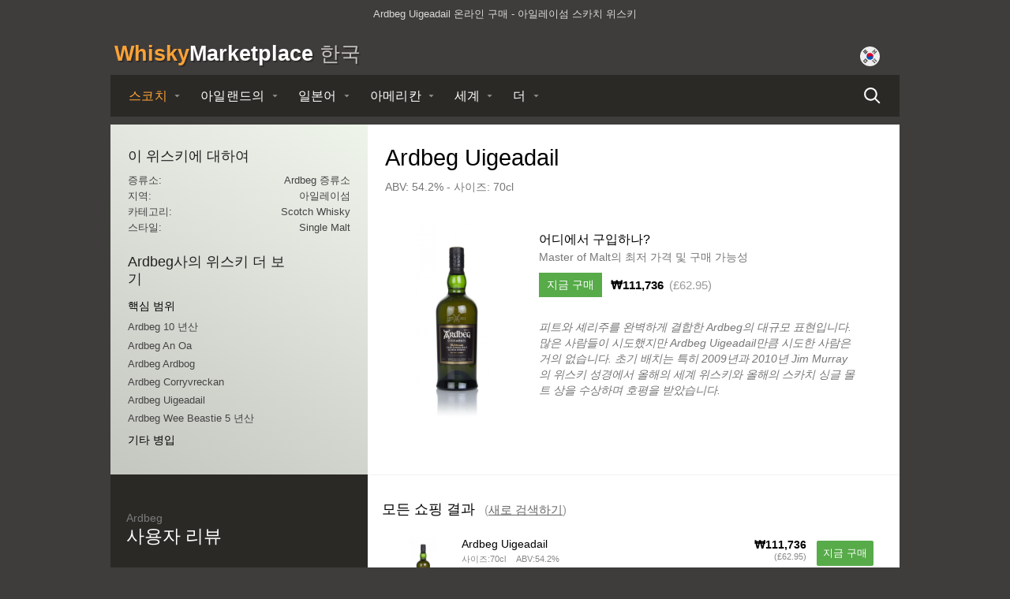

--- FILE ---
content_type: text/html; charset=utf-8
request_url: https://www.whiskymarketplace.kr/whisky/ardbeg-uigeadail-islay-single-malt-scotch
body_size: 11427
content:
<!DOCTYPE html>
<html xmlns:og="http://ogp.me/ns#" xmlns:fb="http://www.facebook.com/2008/fbml" lang="ko-kr"><head><title>Ardbeg Uigeadail  | 아일레이섬 스카치 위스키: Whisky Marketplace 한국</title><meta name="description" content="Ardbeg Uigeadail - 온라인 구매 최저 가격 - Whisky Marketplace 한국"><meta http-equiv="Content-Type" content="text/html; charset=UTF-8"><meta http-equiv="content-language" content="ko-kr"><link rel="stylesheet" type="text/css" media="screen" href="/assets/css/styles.142.css"><meta name="viewport" content="width=device-width, initial-scale=1"><link rel="stylesheet" type="text/css" media="screen" href="/assets/css/jquery-ui-1.8.9.custom.css?v=142"><meta property="og:title" content="Ardbeg Uigeadail"><meta property="og:type" content="website"><meta property="og:url" content="https://www.whiskymarketplace.kr/whisky/ardbeg-uigeadail-islay-single-malt-scotch"><meta property="og:image" content="https://www.whiskymarketplace.kr/workspace/images/shops/www.thewhiskyexchange.com/abgob.non2.jpg"><meta property="og:site_name" content="Whisky Marketplace 한국"><meta property="fb:app_id" content="176110005800317"><meta property="og:description" content="Ardbeg Uigeadail - Single Malt Scotch Whisky"><meta property="og:locale" content=""><meta name="msvalidate.01" content="FE2F56BFC262BADE9B60E8F02DFD0124"><link rel="canonical" href="https://www.whiskymarketplace.kr/whisky/ardbeg-uigeadail-islay-single-malt-scotch"><link rel="alternate" hreflang="en-au" href="https://www.whiskymarketplace.com.au/whisky/ardbeg-uigeadail-islay-single-malt-scotch"><link rel="alternate" hreflang="nl-be" href="https://www.whiskymarketplace.be/whisky/ardbeg-uigeadail-islay-single-malt-scotch"><link rel="alternate" hreflang="en-ca" href="https://www.whiskymarketplace.ca/whisky/ardbeg-uigeadail-islay-single-malt-scotch"><link rel="alternate" hreflang="fr-fr" href="https://www.whiskymarketplace.fr/whisky/ardbeg-uigeadail-islay-single-malt-scotch"><link rel="alternate" hreflang="de-de" href="https://www.whiskymarketplace.de/whisky/ardbeg-uigeadail-islay-single-malt-scotch"><link rel="alternate" hreflang="en-hk" href="https://www.whiskymarketplace.hk/whiskies/ardbeg-uigeadail-islay-single-malt-scotch"><link rel="alternate" hreflang="ja-jp" href="https://www.whiskymarket.jp/whisky/ardbeg-uigeadail-islay-single-malt-scotch"><link rel="alternate" hreflang="ko-kr" href="https://www.whiskymarketplace.kr/whisky/ardbeg-uigeadail-islay-single-malt-scotch"><link rel="alternate" hreflang="nl-nl" href="https://www.whiskymarketplace.nl/whisky/ardbeg-uigeadail-islay-single-malt-scotch"><link rel="alternate" hreflang="en-nz" href="https://www.whiskymarketplace.co.nz/whisky/ardbeg-uigeadail-islay-single-malt-scotch"><link rel="alternate" hreflang="en-sg" href="https://www.whiskymarketplace.sg/whiskies/ardbeg-uigeadail-islay-single-malt-scotch"><link rel="alternate" hreflang="en-za" href="https://www.whiskymarketplace.co.za/whiskies/ardbeg-uigeadail-islay-single-malt-scotch"><link rel="alternate" hreflang="es-es" href="https://www.whiskymarketplace.es/whisky/ardbeg-uigeadail-islay-single-malt-scotch"><link rel="alternate" hreflang="sv-se" href="https://www.whiskymarketplace.se/whisky/ardbeg-uigeadail-islay-single-malt-scotch"><link rel="alternate" hreflang="zh-tw" href="https://www.whiskymarketplace.tw/whisky/ardbeg-uigeadail-islay-single-malt-scotch"><link rel="alternate" hreflang="en-gb" href="https://www.whiskymarketplace.co.uk/whiskies/ardbeg-uigeadail-islay-single-malt-scotch"><link rel="alternate" hreflang="en-us" href="https://www.whiskymarketplace.com/whiskies/ardbeg-uigeadail-islay-single-malt-scotch"><link rel="icon" type="image/png" href="/assets/icons/favicon.png"><script>
      
        try {
          const lastScrollPosition = localStorage.getItem('navScrollPosition');
          const targetClassName = 'lining-new';

          const applyScrollPosition = () => {
            const liningNew = document.querySelector(`.${targetClassName}`);
            if (liningNew && lastScrollPosition !== null) {
              liningNew.scrollLeft = parseInt(lastScrollPosition, 10);
              liningNew.style.scrollBehavior = 'smooth';
            }
          };

          new MutationObserver((mutations, observer) => {
            if (document.querySelector(`.${targetClassName}`)) {
              applyScrollPosition();
              observer.disconnect();
            }
          }).observe(document, { childList: true, subtree: true });

          applyScrollPosition();
        } catch (e) {}
      
    </script></head><body><script type="text/javascript" src="/assets/js/modernizr.custom.71261.js"></script><div id="main" class="full clearfix "><div class="linear clearfix"><div id="global"><div class="inner-content"><div class="left"><div class="global-text"><p>Ardbeg Uigeadail 온라인 구매 - 아일레이섬 스카치 위스키</p></div></div></div></div><div id="global-alert-holder"></div><div id="header"><div class="inner-content"><p id="logo-wmp"><a href="/"><span class="whisky">Whisky</span><span class="marketplace">Marketplace</span> <em class="country">한국</em></a></p><div id="global-options"><div id="flag-icon"><img src="https://www.whiskymarketplace.kr/workspace/uploads/flags/korea.svg" alt="KR" width="25" height="25"></div><div class="dropdown-group dropdowns-2"><div id="domains" class="dropdown"></div></div><div class="dropdown-group dropdowns-1"><div id="currency" class="dropdown"><p>통화</p><select><option value="GBP">GBP (£)</option><option value="EUR">EUR (€)</option><option value="USD">USD ($)</option><option value="CAD">CAD (C$)</option><option value="SEK">SEK (kr)</option><option value="AUD">AUD (A$)</option><option value="NZD">NZD (NZ$)</option><option value="JPY">JPY (¥)</option><option value="KRW" selected>KRW (₩)</option><option value="HKD">HKD (HK$)</option><option value="TWD">TWD (NT$)</option><option value="SGD">SGD (S$)</option><option value="ZAR">ZAR (R)</option><option value="CNY">CNY (¥)</option><option value="RUB">RUB (руб)</option><option value="INR">INR (₹)</option><option value="BRL">BRL (R$)</option></select></div></div></div><button id="mobile-menu-icon"><span class="no-show">네비</span></button><button id="mobile-search-icon"><span class="no-show">검색</span></button></div><div id="navigation-new" data-home-text="홈페이지" data-home-active="false" data-search-text="검색" data-search-active="false"><nav><div class="nav-inner-new clear-fix" id="nav-menu"><div class="lining-new"><ul class="menu-list-new"><li data-active="true" class="menu-item menu-item--first menu-item--active menu-item--no-hover"><a href="/scotch-whisky" class="menu-item-link">스코치</a><div class="submenu-content-new menu-item-content" id="nav-scotch-whisky"><div class="submenu-base-content"><div class="left"><p>유형</p><ul><li><a href="/single-malt-scotch-whisky">싱글몰트 스카치 위스키</a></li><li><a href="/blended-scotch-whisky">블렌디드 스카치 위스키</a></li><li><a href="/single-grain-scotch-whisky">싱글 그레인 스카치 위스키</a></li></ul><p>지역</p><ul><li><a href="/speyside-scotch-whisky">스페이사이드</a></li><li><a href="/lowland-scotch-whisky">저지대</a></li><li><a href="/islay-scotch-whisky">아일레이섬</a></li><li><a href="/island-scotch-whisky">Island</a></li><li><a href="/highland-scotch-whisky">하일랜드</a></li><li><a href="/campbeltown-scotch-whisky">캠블타운</a></li></ul><p></p><ul><li><a href="/10-year-old-whisky">10 년산 위스키</a></li><li><a href="/15-year-old-whisky">15 년산 위스키</a></li><li><a href="/18-year-old-whisky">18 년산 위스키</a></li><li><a href="/20-year-old-whisky">20 년산 위스키</a></li><li><a href="/30-year-old-whisky">30 년산 위스키</a></li><li><a href="/40-year-old-whisky">40 년산 위스키</a></li><li><a href="/50-year-old-whisky">50 년산 위스키</a></li></ul><p>더보기</p><ul><li><a href="/scotch-whisky">모든 스카치 위스키</a></li></ul></div><div class="right"><p>인기 브랜드</p><ul><li><a href="/aberfeldy-whisky">Aberfeldy</a></li><li><a href="/aberlour-whisky">Aberlour</a></li><li><a href="/ardbeg-whisky">Ardbeg</a></li><li><a href="/ardmore-whisky">Ardmore</a></li><li><a href="/auchentoshan-whisky">Auchentoshan</a></li><li><a href="/balblair-whisky">Balblair</a></li><li><a href="/ballantines-whisky">Ballantines</a></li><li><a href="/balvenie-whisky">Balvenie</a></li><li><a href="/bowmore-whisky">Bowmore</a></li><li><a href="/bruichladdich-whisky">Bruichladdich</a></li><li><a href="/dalmore-whisky">Dalmore</a></li><li><a href="/glenfarclas-whisky">Glenfarclas</a></li><li><a href="/glenfiddich-whisky">Glenfiddich</a></li><li><a href="/glengoyne-whisky">Glengoyne</a></li><li><a href="/glenlivet-whisky">Glenlivet</a></li><li><a href="/glenmorangie-whisky">Glenmorangie</a></li><li><a href="/glenrothes-whisky">Glenrothes</a></li><li><a href="/highland-park-whisky">Highland Park</a></li><li><a href="/isle-of-jura-whisky">Isle of Jura</a></li><li><a href="/johnnie-walker-whisky">Johnnie Walker</a></li><li><a href="/lagavulin-whisky">Lagavulin</a></li><li><a href="/laphroaig-whisky">Laphroaig</a></li><li><a href="/talisker-whisky">Talisker</a></li><li><a href="/macallan-whisky">The Macallan</a></li></ul></div></div></div></li><li data-active="" class="menu-item "><a href="/irish-whiskey" class="menu-item-link">아일랜드의</a><div class="submenu-content-new menu-item-content" id="nav-irish-whiskey"><div class="submenu-base-content"><p>인기 브랜드</p><ul><li><a href="/bushmills-whiskey">Bushmills</a></li><li><a href="/jameson-whiskey">Jameson</a></li><li><a href="/redbreast-whiskey">Redbreast</a></li><li><a href="/tullamore-dew-whiskey">Tullamore Dew</a></li></ul><p>아일랜드 탐험</p><ul><li><a href="/green-spot-whiskey">Green Spot</a></li><li><a href="/teeling-whiskey">Teeling</a></li><li><a href="/yellow-spot-whiskey">Yellow Spot</a></li></ul><p>더보기</p><ul><li><a href="/irish-whiskey">올 아이리쉬 위스키</a></li></ul></div></div></li><li data-active="" class="menu-item "><a href="/japanese-whisky" class="menu-item-link">일본어</a><div class="submenu-content-new menu-item-content" id="nav-japanese-whisky"><div class="submenu-base-content"><p>인기 브랜드</p><ul><li><a href="/suntory-hibiki-whisky">Hibiki</a></li><li><a href="/miyagikyo-whisky">Miyagikyo</a></li><li><a href="/nikka-whisky">Nikka</a></li><li><a href="/suntory-yamazaki-whisky">Yamazaki</a></li><li><a href="/nikka-yoichi-whisky">Yoichi</a></li></ul><p>일본 탐험하기</p><ul><li><a href="/chichibu-whisky">Chichibu</a></li><li><a href="/karuizawa-whisky">Karuizawa</a></li><li><a href="/nikka-taketsuru-whisky">Taketsuru</a></li></ul><p>더보기</p><ul><li><a href="/japanese-whisky">모든 일본 위스키</a></li></ul></div></div></li><li data-active="" class="menu-item "><a href="/american-whiskey" class="menu-item-link">아메리칸</a><div class="submenu-content-new menu-item-content" id="nav-american-whiskey"><div class="submenu-base-content"><p>인기 브랜드</p><ul><li><a href="/buffalo-trace-whiskey">Buffalo Trace</a></li><li><a href="/four-roses-whiskey">Four Roses</a></li><li><a href="/jack-daniels-whiskey">Jack Daniel's</a></li><li><a href="/makers-mark-whisky">Maker's Mark</a></li><li><a href="/woodford-reserve-whiskey">Woodford Reserve</a></li></ul><p>미국 탐험</p><ul><li><a href="/eagle-rare-whiskey">Eagle Rare</a></li><li><a href="/elijah-craig-whiskey">Elijah Craig</a></li><li><a href="/evan-williams-whiskey">Evan Williams</a></li><li><a href="/michters-whiskey">Michter's</a></li><li><a href="/rittenhouse-whiskey">Rittenhouse</a></li><li><a href="/sazerac-whiskey">Sazerac</a></li></ul><p>더보기</p><ul><li><a href="/canadian-whisky">모든 캐나다 위스키</a></li><li><a href="/american-whiskey">올 아메리칸 위스키</a></li></ul></div></div></li><li data-active="" class="menu-item menu-item--mobile-only "><a href="/canadian-whisky" class="menu-item-link">캐나다 사람</a></li><li data-active="" class="menu-item "><a href="/world-whisky" class="menu-item-link">세계</a><div class="submenu-content-new menu-item-content" id="nav-world-whisky"><div class="submenu-base-content"><p>인기 브랜드</p><ul><li><a href="/amrut-indian-whisky">Amrut</a></li><li><a href="/kavalan-whisky">Kavalan</a></li><li><a href="/penderyn-welsh-whisky">Penderyn</a></li></ul><p>세계를 탐험해보세요</p><ul><li><a href="/mackmyra-swedish-whisky">Mackmyra</a></li><li><a href="/paul-john-indian-whisky">Paul John</a></li></ul><p>더보기</p><ul><li><a href="/world-whisky">더 많은 세계 위스키</a></li></ul></div></div></li><li class="menu-item menu-item-more menu-item--mobile-hover"><span class="menu-item-link">더</span><div class="submenu-content-new menu-item-content" id="nav-more"><div class="submenu-base-content"><p>기타 음료</p><ul><li class="menu-item-other" data-active=""><a href="/rum">럼</a></li><li class="menu-item-other" data-active=""><a href="/cognac">코냑</a></li><li class="menu-item-other" data-active=""><a href="/armagnac">아르마냐크</a></li><li class="menu-item-other" data-active=""><a href="/vodka">보드카</a></li><li class="menu-item-other" data-active=""><a href="/gin">진</a></li></ul><p>다른 페이지</p><ul><li class="menu-item-page"><a href="/best-christmas-whisky">크리스마스 위스키</a></li><li class="menu-item-page"><a href="/burns-night-scotch-whisky">번스 나이트 위스키</a></li></ul></div></div></li></ul></div></div><a href="/search" id="navigation-new-search"><span class="no-show">검색</span></a></nav></div><div id="promo-holder"></div></div><div id="top-content"><div class="top-inner clearfix"><div class="right"><div class="product clearfix"><h1>Ardbeg Uigeadail</h1><p>ABV: 54.2% - 사이즈: 70cl </p></div><div id="where-to-buy"><div class="image"><img class="" src="/image/2/0/800/2/images/shops/www.masterofmalt.com/ardbeg-uigeadail-whisky.jpg" alt="Ardbeg Uigeadail" data-id="image" data-hash="ef615b7b8922d7555868fdc779b804c0" loading="lazy"></div><div class="content clearfix"><h2>어디에서 구입하나?</h2><p>Master of Malt의 최저 가격 및 구매 가능성</p><p class="price clearfix"><a target="_blank" href="/go/ef615b7b8922d7555868fdc779b804c0/product-ardbeg-uigeadail-islay-single-malt-scotch/" data-retailer="Master of Malt" data-handle="ardbeg-uigeadail-islay-single-malt-scotch" data-type="top-product" data-price="62.95">지금 구매 </a><span class="local-price">₩111,736</span> <span class="actual-price" data-base-currency="GBP">(£62.95)</span></p></div><div class="description clearfix"><p>피트와 셰리주를 완벽하게 결합한 Ardbeg의 대규모 표현입니다. 많은 사람들이 시도했지만 Ardbeg Uigeadail만큼 시도한 사람은 거의 없습니다. 초기 배치는 특히 2009년과 2010년 Jim Murray의 위스키 성경에서 올해의 세계 위스키와 올해의 스카치 싱글 몰트 상을 수상하며 호평을 받았습니다.</p></div></div></div><div class="left"><div id="catalogue-list"><p class="title first">이 위스키에 대하여<button data-expand="true" data-target="target-product-details" data-text-expand="열다" data-text-collapse="닫기" class="button-outline button-outline--small button-outline--epxand">열다</button></p><dl class="product-details target-product-details closed-mobile clearfix"><dt>증류소:</dt><dd><a href="/ardbeg-whisky">Ardbeg 증류소</a></dd><dt>지역:</dt><dd><a href="/islay-scotch-whisky">아일레이섬</a></dd><dt>카테고리:</dt><dd><a href="/scotch-whisky">Scotch Whisky</a></dd><dt>스타일:</dt><dd><a href="/single-malt-scotch-whisky">Single Malt</a></dd></dl><p class="title first"><span class="title-text">Ardbeg사의 위스키 더 보기 </span><button data-expand="true" data-target="target-category-list" data-text-expand="열다" data-text-collapse="닫기" class="button-outline button-outline--small button-outline--epxand">열다</button></p><div class="list target-category-list closed-mobile"><div class="viewport small"><div class="overview"><p class="sub-title">핵심 범위</p><ul><li><a href="/whisky/ardbeg-10-year-old-islay-single-malt-scotch">Ardbeg 10 년산 </a></li><li><a href="/whisky/ardbeg-an-oa-islay-single-malt-scotch-whisky">Ardbeg An Oa</a></li><li><a href="/whisky/ardbeg-ardbog-single-malt-scotch">Ardbeg Ardbog</a></li><li><a href="/whisky/ardbeg-corryvreckan-islay-single-malt-scotch">Ardbeg Corryvreckan</a></li><li><a href="/whisky/ardbeg-uigeadail-islay-single-malt-scotch">Ardbeg Uigeadail</a></li><li><a href="/whisky/ardbeg-wee-beastie-5-year-old-islay-single-malt-scotch-whisky">Ardbeg Wee Beastie 5 년산 </a></li></ul><p class="sub-title">기타 병입</p><ul id="other-bottlings"><li><a href="/whisky/ardbeg-10-year-old-75cl-islay-single-malt-scotch">Ardbeg 10 년산  75cl</a></li><li><a href="/whisky/ardbeg-12-year-old-islay-single-malt-scotch">Ardbeg 12 년산 </a></li><li><a href="/whisky/ardbeg-17-year-old-islay-single-malt-scotch">Ardbeg 17 년산 </a></li><li><a href="/whisky/ardbeg-17-year-old-100cl-islay-single-malt-scotch">Ardbeg 17 년산  100cl</a></li><li><a href="/whisky/ardbeg-1967-30-year-old-signatory-islay-single-malt-scotch">Ardbeg 1967 30 년산  Signatory</a></li><li><a href="/whisky/ardbeg-1972-28-year-old-douglas-laing-old-malt-cask">Ardbeg 1972 28 년산  Douglas Laing Old Malt Cask</a></li><li><a href="/whisky/ardbeg-1972-28-year-old-douglas-laing-old-malt-cask-bottled-2000">Ardbeg 1972 28 년산  Douglas Laing Old Malt Cask Bottled 2000</a></li><li><a href="/whisky/ardbeg-1972-28-year-old-douglas-laing-old-malt-cask-bottled-2001">Ardbeg 1972 28 년산  Douglas Laing Old Malt Cask Bottled 2001</a></li><li><a href="/whisky/ardbeg-1972-29-year-old-douglas-laing-old-malt-cask">Ardbeg 1972 29 년산  Douglas Laing Old Malt Cask</a></li><li><a href="/whisky/ardbeg-1972-29-year-old-douglas-laing-old-malt-cask-bottled-2001">Ardbeg 1972 29 년산  Douglas Laing Old Malt Cask Bottled 2001</a></li><li><a href="/whisky/ardbeg-1972-29-year-old-douglas-laing-platinum-selection">Ardbeg 1972 29 년산  Douglas Laing Platinum Selection</a></li><li><a href="/whisky/ardbeg-1972-cask-2780-islay-single-malt-scotch">Ardbeg 1972 Cask #2780</a></li><li><a href="/whisky/ardbeg-1972-cask-2781-islay-single-malt-scotch">Ardbeg 1972 Cask 2781</a></li><li><a href="/whisky/ardbeg-1972-cask-2782-islay-single-malt-scotch">Ardbeg 1972 Cask 2782</a></li><li><a href="/whisky/ardbeg-1972-cask-866-islay-single-malt-scotch">Ardbeg 1972 Cask 866</a></li><li><a href="/whisky/ardbeg-1972-cask-868-islay-single-malt-scotch">Ardbeg 1972 Cask 868</a></li><li><a href="/whisky/ardbeg-1973-27-year-old-douglas-laing-old-malt-cask">Ardbeg 1973 27 년산  Douglas Laing Old Malt Cask</a></li><li><a href="/whisky/ardbeg-1973-27-year-old-douglas-laing-old-malt-cask-bottled-2000">Ardbeg 1973 27 년산  Douglas Laing Old Malt Cask Bottled 2000</a></li><li><a href="/whisky/ardbeg-1973-27-year-old-old-malt-cask-douglas-laing">Ardbeg 1973 27 년산  Old Malt Cask Douglas Laing</a></li><li><a href="/whisky/ardbeg-1973-30-year-old-douglas-laing-platinum-selection">Ardbeg 1973 30 년산  Douglas Laing Platinum Selection</a></li><li><a href="/whisky/ardbeg-1973-connoisseurs-choice-gordon-and-macphail">Ardbeg 1973 Connoisseurs Choice Gordon &amp; Macphail</a></li><li><a href="/whisky/ardbeg-1974-26-year-old-douglas-laing-old-malt-cask">Ardbeg 1974 26 년산  Douglas Laing Old Malt Cask</a></li><li><a href="/whisky/ardbeg-1974-26-year-old-silver-seal-islay-single-malt-scotch">Ardbeg 1974 26 년산  Silver Seal</a></li><li><a href="/whisky/ardbeg-1974-28-year-old-douglas-laing-old-malt-cask">Ardbeg 1974 28 년산  Douglas Laing Old Malt Cask</a></li><li><a href="/whisky/ardbeg-1974-cask-2738-islay-single-malt-scotch">Ardbeg 1974 Cask 2738</a></li><li><a href="/whisky/ardbeg-1974-cask-2752-islay-single-malt-scotch">Ardbeg 1974 Cask 2752</a></li><li><a href="/whisky/ardbeg-1974-cask-5666-islay-single-malt-scotch">Ardbeg 1974 Cask 5666</a></li><li><a href="/whisky/ardbeg-1974-spirit-of-scotland-bottled-1996-islay-single-malt-scotch">Ardbeg 1974 Spirit of Scotland Bottled 1996</a></li><li><a href="/whisky/ardbeg-1975-islay-single-malt-scotch">Ardbeg 1975</a></li><li><a href="/whisky/ardbeg-1975-19-year-old-cadenheads-islay-single-malt-scotch">Ardbeg 1975 19 년산  Cadenhead's</a></li><li><a href="/whisky/ardbeg-1975-21-year-old-adelphi-islay-single-malt-scotch">Ardbeg 1975 21 년산  Adelphi</a></li><li><a href="/whisky/ardbeg-1975-24-year-old-douglas-laing-old-malt-cask">Ardbeg 1975 24 년산  Douglas Laing Old Malt Cask</a></li><li><a href="/whisky/ardbeg-1975-24-year-old-douglas-laing-old-malt-cask-bottled-2000">Ardbeg 1975 24 년산  Douglas Laing Old Malt Cask Bottled 2000</a></li><li><a href="/whisky/ardbeg-1975-25-year-old-douglas-laing-old-malt-cask">Ardbeg 1975 25 년산  Douglas Laing Old Malt Cask</a></li><li><a href="/whisky/ardbeg-1975-25-year-old-douglas-laing-old-malt-cask-bottled-2001">Ardbeg 1975 25 년산  Douglas Laing Old Malt Cask Bottled 2001</a></li><li><a href="/whisky/ardbeg-1975-27-year-old-douglas-laing-old-malt-cask">Ardbeg 1975 27 년산  Douglas Laing Old Malt Cask</a></li><li><a href="/whisky/ardbeg-1975-29-year-old-douglas-laing-platinum-selection">Ardbeg 1975 29 년산  Douglas Laing Platinum Selection</a></li><li><a href="/whisky/ardbeg-1975-29-year-old-douglas-laing-platinum-selection-bottled-2004">Ardbeg 1975 29 년산  Douglas Laing Platinum Selection Bottled 2004</a></li><li><a href="/whisky/ardbeg-1975-bottled-1998-islay-single-malt-scotch">Ardbeg 1975 Bottled 1998</a></li><li><a href="/whisky/ardbeg-1975-bottled-1999-islay-single-malt-scotch">Ardbeg 1975 Bottled 1999</a></li><li><a href="/whisky/ardbeg-1975-bottled-2000-islay-single-malt-scotch">Ardbeg 1975 Bottled 2000</a></li><li><a href="/whisky/ardbeg-1975-cask-4704-oloroso-sherry-cask-islay-festival">Ardbeg 1975 Cask 4704 Oloroso Sherry Cask Islay Festival</a></li><li><a href="/whisky/ardbeg-1975-cask-4716-sherry-cask-german-market-islay-single-malt-scotch">Ardbeg 1975 Cask 4716 Sherry Cask (German Market)</a></li><li><a href="/whisky/ardbeg-1975-cask-4718-sherry-cask-islay-single-malt-scotch">Ardbeg 1975 Cask 4718 Sherry Cask</a></li><li><a href="/whisky/ardbeg-1975-cask-4720-sherry-cask-islay-single-malt-scotch">Ardbeg 1975 Cask 4720 Sherry Cask</a></li><li><a href="/whisky/ardbeg-1975-connoisseurs-choice-gordon-and-macphail">Ardbeg 1975 Connoisseurs Choice Gordon &amp; Macphail</a></li><li><a href="/whisky/ardbeg-1976-21-year-old-adelphi-islay-single-malt-scotch">Ardbeg 1976 21 년산  Adelphi</a></li><li><a href="/whisky/ardbeg-1976-25-year-old-independent-bottling-islay-single-malt-scotch">Ardbeg 1976 25 년산  Independent Bottling</a></li><li><a href="/whisky/ardbeg-1976-cask-2390-sherry-cask-islay-festival-2002">Ardbeg 1976 Cask 2390 Sherry Cask Islay Festival 2002</a></li><li><a href="/whisky/ardbeg-1976-cask-2391-managers-choice-sherry-islay-single-malt-scotch">Ardbeg 1976 Cask 2391 Manager's Choice Sherry</a></li><li><a href="/whisky/ardbeg-1976-cask-2392-committee-sherry-cask-islay-single-malt-scotch">Ardbeg 1976 Cask 2392 Committee Sherry Cask</a></li><li><a href="/whisky/ardbeg-1976-cask-2395-sherry-cask-islay-single-malt-scotch">Ardbeg 1976 Cask 2395 Sherry Cask</a></li><li><a href="/whisky/ardbeg-1976-cask-2396-sherry-cask-islay-single-malt-scotch">Ardbeg 1976 Cask 2396 Sherry Cask</a></li><li><a href="/whisky/ardbeg-1976-cask-2398-sherry-cask-islay-festival-2004">Ardbeg 1976 Cask 2398 Sherry Cask Islay Festival 2004</a></li><li><a href="/whisky/ardbeg-1977-islay-single-malt-scotch">Ardbeg 1977</a></li><li><a href="/whisky/ardbeg-1978-islay-single-malt-scotch">Ardbeg 1978</a></li><li><a href="/whisky/ardbeg-1978-bottled-1999-islay-single-malt-scotch">Ardbeg 1978 Bottled 1999</a></li><li><a href="/whisky/ardbeg-1978-connoisseurs-choice-gordon-and-macphail">Ardbeg 1978 Connoisseurs Choice Gordon &amp; Macphail</a></li><li><a href="/whisky/ardbeg-1978-gordon-and-macphail-islay-single-malt-scotch">Ardbeg 1978 Gordon &amp; Macphail</a></li><li><a href="/whisky/ardbeg-1990-airigh-nam-beist-islay-single-malt-scotch">Ardbeg 1990 Airigh Nam Beist</a></li><li><a href="/whisky/ardbeg-1990-connoisseurs-choice-gordon-and-macphail">Ardbeg 1990 Connoisseurs Choice Gordon &amp; Macphail</a></li><li><a href="/whisky/ardbeg-1990-vintage-single-cask-86-islay-single-malt-scotch">Ardbeg 1990 Vintage Single Cask #86</a></li><li><a href="/whisky/ardbeg-1991-8-year-old-casks-629-630-signatory-islay-single-malt-scotch">Ardbeg 1991 8 년산  Casks #629 630 Signatory</a></li><li><a href="/whisky/ardbeg-1992-21-year-old-old-malt-cask-15th-anniversary-hunter-laing">Ardbeg 1992 21 년산  Old Malt Cask 15th Anniversary Hunter Laing</a></li><li><a href="/whisky/ardbeg-1994-connoisseurs-choice-gordon-and-macphail">Ardbeg 1994 Connoisseurs Choice Gordon &amp; Macphail</a></li><li><a href="/whisky/ardbeg-1995-connoisseurs-choice-gordon-and-macphail">Ardbeg 1995 Connoisseurs Choice Gordon &amp; Macphail</a></li><li><a href="/whisky/ardbeg-1998-almost-there-islay-single-malt-scotch">Ardbeg 1998 Almost There</a></li><li><a href="/whisky/ardbeg-1998-renaissance-islay-single-malt-scotch">Ardbeg 1998 Renaissance</a></li><li><a href="/whisky/ardbeg-1998-still-young-islay-single-malt-scotch">Ardbeg 1998 Still Young</a></li><li><a href="/whisky/ardbeg-1998-very-young-islay-single-malt-scotch">Ardbeg 1998 Very Young</a></li><li><a href="/whisky/ardbeg-1999-9-year-old-adelphi-islay-single-malt-scotch">Ardbeg 1999 9 년산  Adelphi</a></li><li><a href="/whisky/ardbeg-2000-cask-368-islay-single-malt-scotch">Ardbeg 2000 Cask #368</a></li><li><a href="/whisky/ardbeg-25-year-old-lord-of-the-isles-islay-single-malt-scotch">Ardbeg 25 년산  Lord of the Isles</a></li><li><a href="/whisky/ardbeg-29-year-old-sherry-cask-old-rare-platinum-selection">Ardbeg 29 년산  Sherry Cask Old &amp; Rare Platinum Selection</a></li><li><a href="/whisky/ardbeg-30-year-old-wooden-box-islay-single-malt-scotch">Ardbeg 30 년산  Wooden Box</a></li><li><a href="/whisky/ardbeg-almost-there-2007-islay-single-malt-scotch">Ardbeg Almost There 2007</a></li><li><a href="/whisky/ardbeg-blasda-islay-single-malt-scotch">Ardbeg Blasda</a></li><li><a href="/whisky/ardbeg-committee-reserve-islay-single-malt-scotch">Ardbeg Committee Reserve</a></li><li><a href="/whisky/ardbeg-corryvreckan-committee-reserve-islay-single-malt-scotch">Ardbeg Corryvreckan Committee Reserve</a></li><li><a href="/whisky/ardbeg-galileo-12-year-old-islay-single-malty-scotch">Ardbeg Galileo 12 년산 </a></li><li><a href="/whisky/ardbeg-lord-robertson-of-port-ellen-islay-single-malt-scotch">Ardbeg Lord Robertson of Port Ellen</a></li><li><a href="/whisky/ardbeg-spectacular-ardbeg-day-2024">Ardbeg Spectacular - Ardbeg Day 2024</a></li><li><a href="/whisky/ardbeg-supernova-2010-islay-single-malt-scotch">Ardbeg Supernova 2010</a></li><li><a href="/ardbeg-whisky/all">더 많은 제품을 표시합니다</a></li></ul></div></div></div></div></div></div></div><div id="search" class="advanced"><div class="inner-content"><div id="filters" class="filters-block-light"><div id="sidebar-content" class="context-whisky"><div class="inner"><br><p class="h1 mobile-heading-block" data-target="target-reviews"><span class="title">Ardbeg</span> <span class="sub">사용자 리뷰</span></p><div id="user-reviews" class="mobile-heading-target target-reviews"><div class="review"><p class="title">Ardbeg Uigeadail</p><p class="snippet">Ardbeg Uigeadail은 강력한 존재감으로 확고한 자리를 지키고 있습니다. 이 스카치의 우수성을 검증하는 데는 단 몇 초밖에 걸리지 않았습니다.  코는 전체적으로 일관되게 가벼운 연기 속에서 이탄을 암시합니다. 의게다일 특유의 단맛이 가득하고 풍부합니다. 그 아래에는 신선한 해초가 흐릅니다. 맛은 무겁고 기름기가 많으며 이 캐스크 스트렝스 원액을 길들입니다. 코에서 나오는 연기는 더욱 강렬해지고 이탄에 단맛이 깃들어 있습니다. 블랙 감초와 오렌지 속이 은은하게 퍼지다가 희미해지면서 스모키한 향이 오래도록 지속됩니다....</p><p class="score">Score 95/100</p></div><div class="review"><p class="title">Ardbeg Uigeadail</p><p class="snippet">런던의 위스키 교환점을 방문한 결과(시내에 계시다면 적극 추천) 이 병의 매력은 코입니다. 코가 가장 훌륭하지는 않지만 그 성격을 너무 잘 숨깁니다. 처음에는 풍요로운 고원의 냄새를 맡고 있다고 생각하지만, Islay 캐릭터는 입에 닿을 때까지 뒤쪽에 있습니다. 노즈(Nose) - 알코올/바니시 히트가 큰 젊고 신선한 소나무와 참나무. 마시멜로, 배, 멜론, 녹색 사과. 이탄(Peat)이 거기에 있지만 거의 찾으러 가야 합니다. 아주 복잡한 것들. 미각(Palate) - 처음에는 배와 멜론의 달콤한 토피 향이 나고, 이어서 피트...</p><p class="score">Score 90/100</p></div><div class="review"><p class="title">Ardbeg Uigeadail</p><p class="snippet">나는 피트 위스키를 좋아한다. 사실 저는 피티 위스키를 좋아해요. 하지만 나는 여러 층의 풍미와 강렬한 특성을 지닌 복잡한 위스키도 좋아합니다. 우이게다일은 복잡한 위스키가 아닙니다. 사실, 이는 매우 단순한 위스키입니다. 이탄(그리고 많은 양)과 셰리의 단맛이 있습니다. 물을 마시지 않고 마시면 너무 거칠고 단순할 수 있지만, 약간의 (시원한) 물과 희석하면 이탄과 단맛이 폭발적으로 변해 "오 마이 갓"하고 점점 더 마시고 싶어지게 만듭니다. 그것. 이탄과 알코올의 강도에도 불구하고 놀라울 정도로 부드럽고...</p><p class="score">Score 95/100</p></div><div class="review"><p class="title">Ardbeg Uigeadail</p><p class="snippet">스모키하고 고무 같은 달콤한 장미 꽃잎의 냄새가 군침을 돌게 할 것이라고는 상상도 못했기 때문에 이것이 특별한 혼합물임에 틀림없습니다. 이것을 분석하는 데 오랜 시간이 걸렸습니다. 왜냐하면 그것에 대해 제가 식별할 수 없는 매우 친숙한 것이 있기 때문입니다. 동시에 그것은 매우 가득 차서 수백 가지 구성 요소를 식별할 수 있습니다. 코: 더 따뜻하고 새로운 경우, 담배 및 고무와 결합하여 불꽃과 재가 많이 발생합니다. 건포도 같은 달콤함은 이러한 산업용 향을 더욱 맛있게 만듭니다. 조금 시원하고 너무 스모키하지 않고 첫인상이...</p><p class="score">Score 93/100</p></div></div></div></div><div class="footer"></div></div><div id="advanced" class="context-whisky"><div id="advanced-results" class="clearfix"><div class="header"></div><div id="main-column"><div class="main-inner-content"><div class="other-results"><h2 class="h2">모든 쇼핑 결과 <span class="refine">(<a href="/search">새로 검색하기</a>)</span></h2><div id="results"><div id="retailer-results"><div class="grouping last"><ul class="results"><li data-available="true" class="result-item "><a href="/go/ef615b7b8922d7555868fdc779b804c0/product-results-ardbeg-uigeadail/" class="result-link" target="_blank" data-site="www.masterofmalt.com" data-retailer="Master of Malt" data-handle="ardbeg-uigeadail" data-type="result-product" data-price="62.95"><div class="item clearfix"><div class="image"><img class="" src="/image/2/0/360/2/images/shops/www.masterofmalt.com/ardbeg-uigeadail-whisky.jpg" alt="Ardbeg Uigeadail" data-id="image" data-hash="ef615b7b8922d7555868fdc779b804c0" loading="lazy"></div><div class="details"><p class="heading">Ardbeg Uigeadail </p><dl class="description">   <dt class="data-title-size">사이즈:</dt><dd class="data-size">70cl </dd> <dt class="data-title-abv">ABV:</dt><dd class="data-abv">54.2% </dd></dl><span class="site"><img class="icon" src="/image/2/24/24/5//uploads/retailers/mom.jpg" alt="" width="24" height="24" loading="lazy"> Master of Malt</span> <span class="price multi-line"><span class="local-price">₩111,736</span> <span class="actual-price" data-base-currency="GBP">(£62.95)</span></span> <span class="buy">지금 구매</span></div></div></a></li><li data-available="true" class="result-item "><a href="/go/6cd854ce18359ba0dc35245f90a9e3ce/product-results-ardbeg-uigeadail/" class="result-link" target="_blank" data-site="www.htfw.com" data-retailer="Hard to find Whisky" data-handle="ardbeg-uigeadail" data-type="result-product" data-price="62.95"><div class="item clearfix"><div class="image"><img class="" src="/image/2/0/420/2/images/shops/www.htfw.com/lp179_2_1.jpg" alt="Ardbeg Uigeadail" data-id="image" data-hash="6cd854ce18359ba0dc35245f90a9e3ce" loading="lazy"></div><div class="details"><p class="heading">Ardbeg Uigeadail </p><dl class="description">   <dt class="data-title-size">사이즈:</dt><dd class="data-size">70cl </dd> <dt class="data-title-abv">ABV:</dt><dd class="data-abv">54.2% </dd></dl><span class="site"><img class="icon" src="/image/2/24/24/5//uploads/retailers/htfw.jpg" alt="" width="24" height="24" loading="lazy"> Hard to find Whisky</span> <span class="price multi-line"><span class="local-price">₩111,736</span> <span class="actual-price" data-base-currency="GBP">(£62.95)</span></span> <span class="buy">지금 구매</span></div></div></a></li><li data-available="true" class="result-item "><a href="https://www.awin1.com/cread.php?awinmid=400&amp;awinaffid=62838&amp;clickref=/product-results-&amp;clickref2=bounceless&amp;ued=https://www.thewhiskyexchange.com/p/114/ardbeg-uigeadail-islay-single-malt-scotch-whisky" class="result-link" target="_blank" data-site="www.thewhiskyexchange.com" data-retailer="The Whisky Exchange" data-handle="ardbeg-uigeadail-islay-single-malt-scotch-whisky" data-type="result-product" data-price="68.50"><div class="item clearfix"><div class="image"><img class="" src="/image/2/0/400/2/images/shops/www.thewhiskyexchange.com/abgob.non2.jpg" alt="Ardbeg Uigeadail Islay Single Malt Scotch Whisky" data-id="image" data-hash="313da65ec136cc5e3f52e465a6345ea7" loading="lazy"></div><div class="details"><p class="heading">Ardbeg Uigeadail Islay Single Malt Scotch Whisky </p><dl class="description">   <dt class="data-title-size">사이즈:</dt><dd class="data-size">70cl </dd> <dt class="data-title-abv">ABV:</dt><dd class="data-abv">54.2% </dd></dl><span class="site"><img class="icon" src="/image/2/24/24/5//uploads/retailers/twe.jpg" alt="" width="24" height="24" loading="lazy"> The Whisky Exchange</span> <span class="price multi-line"><span class="local-price">₩121,588</span> <span class="actual-price" data-base-currency="GBP">(£68.50)</span></span> <span class="buy">지금 구매</span></div></div></a></li><li data-available="true" class="result-item last "><a href="/go/233fb0cba354453de7346011204ee960/product-results-ardbeg-uigeadail-45l/" class="result-link" target="_blank" data-site="www.masterofmalt.com" data-retailer="Master of Malt" data-handle="ardbeg-uigeadail-45l" data-type="result-product" data-price="1200.00"><div class="item clearfix"><div class="image"><img class="" src="/image/2/0/360/2/images/shops/www.masterofmalt.com/ardbeg-uigeadail-4-5l-whisky.jpg" alt="Ardbeg Uigeadail 4.5L" data-id="image" data-hash="233fb0cba354453de7346011204ee960" loading="lazy"></div><div class="details"><p class="heading">Ardbeg Uigeadail 4.5L </p><dl class="description">   <dt class="data-title-size">사이즈:</dt><dd class="data-size">450cl </dd> <dt class="data-title-abv">ABV:</dt><dd class="data-abv">54.2% </dd></dl><span class="site"><img class="icon" src="/image/2/24/24/5//uploads/retailers/mom.jpg" alt="" width="24" height="24" loading="lazy"> Master of Malt</span> <span class="price multi-line"><span class="local-price">₩2,130,000</span> <span class="actual-price" data-base-currency="GBP">(£1,200.00)</span></span> <span class="buy">지금 구매</span></div></div></a></li></ul><p class="total-results">4개 중 4 번째 제품</p></div><h2 class="h2">기타 흥미로운 위스키들</h2><div class="grouping last"><ul class="results"><li data-available="true" class="result-item last "><a href="/go/90a61a22e907086b5f5a9e2e7a10c7c7/product-results-ardbeg-wee-beastie-5-year-old/" class="result-link" target="_blank" data-site="www.htfw.com" data-retailer="Hard to find Whisky" data-handle="ardbeg-wee-beastie-5-year-old" data-type="result-product" data-price="36.95"><div class="item clearfix"><div class="image"><img class="" src="/image/2/0/420/2/images/shops/www.htfw.com/lp8369.jpg" alt="Ardbeg Wee Beastie 5 year old" data-id="image" data-hash="90a61a22e907086b5f5a9e2e7a10c7c7" loading="lazy"></div><div class="details"><p class="heading">Ardbeg Wee Beastie 5 년산  </p><dl class="description"><dt class="data-title-age">년수:</dt><dd class="data-age">5</dd>   <dt class="data-title-size">사이즈:</dt><dd class="data-size">70cl </dd> <dt class="data-title-abv">ABV:</dt><dd class="data-abv">47.4% </dd></dl><span class="site"><img class="icon" src="/image/2/24/24/5//uploads/retailers/htfw.jpg" alt="" width="24" height="24" loading="lazy"> Hard to find Whisky</span> <span class="price multi-line"><span class="local-price">₩65,586</span> <span class="actual-price" data-base-currency="GBP">(£36.95)</span></span> <span class="buy">지금 구매</span></div></div></a></li><li data-available="true" class="result-item last "><a href="https://www.awin1.com/cread.php?awinmid=400&amp;awinaffid=62838&amp;clickref=/product-results-&amp;clickref2=bounceless&amp;ued=https://www.thewhiskyexchange.com/p/54500/ardbeg-wee-beastie-5-year-old" class="result-link" target="_blank" data-site="www.thewhiskyexchange.com" data-retailer="The Whisky Exchange" data-handle="ardbeg-wee-beastie-5-year-old" data-type="result-product" data-price="40.95"><div class="item clearfix"><div class="image"><img class="" src="/image/2/0/400/2/images/shops/www.thewhiskyexchange.com/abgob.05yo.jpg" alt="Ardbeg Wee Beastie / 5 Year Old" data-id="image" data-hash="bf83455a36cae1222db94a6eed2d0fb0" loading="lazy"></div><div class="details"><p class="heading">Ardbeg Wee Beastie / 5 년산  </p><dl class="description"><dt class="data-title-age">년수:</dt><dd class="data-age">5</dd>   <dt class="data-title-size">사이즈:</dt><dd class="data-size">70cl </dd> <dt class="data-title-abv">ABV:</dt><dd class="data-abv">47.4% </dd></dl><span class="site"><img class="icon" src="/image/2/24/24/5//uploads/retailers/twe.jpg" alt="" width="24" height="24" loading="lazy"> The Whisky Exchange</span> <span class="price multi-line"><span class="local-price">₩72,686</span> <span class="actual-price" data-base-currency="GBP">(£40.95)</span></span> <span class="buy">지금 구매</span></div></div></a></li><li data-available="true" class="result-item last "><a href="/go/8fe1d02f01350bf47cac207358117c48/product-results-ardbeg-islay-single-malt-scotch-10-year-old/" class="result-link" target="_blank" data-site="www.htfw.com" data-retailer="Hard to find Whisky" data-handle="ardbeg-islay-single-malt-scotch-10-year-old" data-type="result-product" data-price="49.95"><div class="item clearfix"><div class="image"><img class="" src="/image/2/0/420/2/images/shops/www.htfw.com/lp3197_2_1.jpg" alt="Ardbeg Islay Single Malt Scotch 10 year old" data-id="image" data-hash="8fe1d02f01350bf47cac207358117c48" loading="lazy"></div><div class="details"><p class="heading">Ardbeg Islay Single Malt Scotch 10 년산  </p><dl class="description"><dt class="data-title-age">년수:</dt><dd class="data-age">10</dd>   <dt class="data-title-size">사이즈:</dt><dd class="data-size">70cl </dd> <dt class="data-title-abv">ABV:</dt><dd class="data-abv">46% </dd></dl><span class="site"><img class="icon" src="/image/2/24/24/5//uploads/retailers/htfw.jpg" alt="" width="24" height="24" loading="lazy"> Hard to find Whisky</span> <span class="price multi-line"><span class="local-price">₩88,661</span> <span class="actual-price" data-base-currency="GBP">(£49.95)</span></span> <span class="buy">지금 구매</span></div></div></a></li><li data-available="true" class="result-item last "><a href="/go/703341de2c6ed86a3014c4c07f629563/product-results-ardbeg-an-oa/" class="result-link" target="_blank" data-site="www.htfw.com" data-retailer="Hard to find Whisky" data-handle="ardbeg-an-oa" data-type="result-product" data-price="49.95"><div class="item clearfix"><div class="image"><img class="" src="/image/2/0/420/2/images/shops/www.htfw.com/lp8273_2_1.jpg" alt="Ardbeg AN OA" data-id="image" data-hash="703341de2c6ed86a3014c4c07f629563" loading="lazy"></div><div class="details"><p class="heading">Ardbeg AN OA </p><dl class="description">   <dt class="data-title-size">사이즈:</dt><dd class="data-size">70cl </dd> <dt class="data-title-abv">ABV:</dt><dd class="data-abv">46.6% </dd></dl><span class="site"><img class="icon" src="/image/2/24/24/5//uploads/retailers/htfw.jpg" alt="" width="24" height="24" loading="lazy"> Hard to find Whisky</span> <span class="price multi-line"><span class="local-price">₩88,661</span> <span class="actual-price" data-base-currency="GBP">(£49.95)</span></span> <span class="buy">지금 구매</span></div></div></a></li><li data-available="true" class="result-item last "><a href="https://www.awin1.com/cread.php?awinmid=400&amp;awinaffid=62838&amp;clickref=/product-results-&amp;clickref2=bounceless&amp;ued=https://www.thewhiskyexchange.com/p/66/ardbeg-10-year-old" class="result-link" target="_blank" data-site="www.thewhiskyexchange.com" data-retailer="The Whisky Exchange" data-handle="ardbeg-10-year-old" data-type="result-product" data-price="50.50"><div class="item clearfix"><div class="image"><img class="" src="/image/2/0/400/2/images/shops/www.thewhiskyexchange.com/abgob.10yov1.jpg" alt="Ardbeg 10 Year Old" data-id="image" data-hash="73e78ac56292a44be5a21ec50ed3b52a" loading="lazy"></div><div class="details"><p class="heading">Ardbeg 10 년산  </p><dl class="description"><dt class="data-title-age">년수:</dt><dd class="data-age">10</dd>   <dt class="data-title-size">사이즈:</dt><dd class="data-size">70cl </dd> <dt class="data-title-abv">ABV:</dt><dd class="data-abv">46% </dd></dl><span class="site"><img class="icon" src="/image/2/24/24/5//uploads/retailers/twe.jpg" alt="" width="24" height="24" loading="lazy"> The Whisky Exchange</span> <span class="price multi-line"><span class="local-price">₩89,638</span> <span class="actual-price" data-base-currency="GBP">(£50.50)</span></span> <span class="buy">지금 구매</span></div></div></a></li><li data-available="true" class="result-item last "><a href="https://www.awin1.com/cread.php?awinmid=400&amp;awinaffid=62838&amp;clickref=/product-results-&amp;clickref2=bounceless&amp;ued=https://www.thewhiskyexchange.com/p/39915/ardbeg-an-oa" class="result-link" target="_blank" data-site="www.thewhiskyexchange.com" data-retailer="The Whisky Exchange" data-handle="ardbeg-an-oa" data-type="result-product" data-price="51.95"><div class="item clearfix"><div class="image"><img class="" src="/image/2/0/400/2/images/shops/www.thewhiskyexchange.com/abgob.non36.jpg" alt="Ardbeg An Oa" data-id="image" data-hash="bb05830a88e42c19753f2e4b5a5b5880" loading="lazy"></div><div class="details"><p class="heading">Ardbeg An Oa </p><dl class="description">   <dt class="data-title-size">사이즈:</dt><dd class="data-size">70cl </dd> <dt class="data-title-abv">ABV:</dt><dd class="data-abv">46.6% </dd></dl><span class="site"><img class="icon" src="/image/2/24/24/5//uploads/retailers/twe.jpg" alt="" width="24" height="24" loading="lazy"> The Whisky Exchange</span> <span class="price multi-line"><span class="local-price">₩92,211</span> <span class="actual-price" data-base-currency="GBP">(£51.95)</span></span> <span class="buy">지금 구매</span></div></div></a></li><li data-available="true" class="result-item last "><a href="/go/f3d8e6d6613407c2c6ee3cd0935a47f4/product-results-ardbeg-bbq-smoker-an-oa/" class="result-link" target="_blank" data-site="www.htfw.com" data-retailer="Hard to find Whisky" data-handle="ardbeg-bbq-smoker-an-oa" data-type="result-product" data-price="59.95"><div class="item clearfix"><div class="image"><img class="" src="/image/2/0/420/2/images/shops/www.htfw.com/lp11346.jpg" alt="Ardbeg BBQ Smoker &amp; AN OA" data-id="image" data-hash="f3d8e6d6613407c2c6ee3cd0935a47f4" loading="lazy"></div><div class="details"><p class="heading">Ardbeg BBQ Smoker &amp; AN OA </p><dl class="description">   <dt class="data-title-size">사이즈:</dt><dd class="data-size">70cl </dd> <dt class="data-title-abv">ABV:</dt><dd class="data-abv">46.6% </dd></dl><span class="site"><img class="icon" src="/image/2/24/24/5//uploads/retailers/htfw.jpg" alt="" width="24" height="24" loading="lazy"> Hard to find Whisky</span> <span class="price multi-line"><span class="local-price">₩106,411</span> <span class="actual-price" data-base-currency="GBP">(£59.95)</span></span> <span class="buy">지금 구매</span></div></div></a></li><li data-available="true" class="result-item last "><a href="/go/7f4555bfbf0baa8d5ce44d234c7d3d46/product-results-ardbeg-committee-release-8-year-old/" class="result-link" target="_blank" data-site="www.htfw.com" data-retailer="Hard to find Whisky" data-handle="ardbeg-committee-release-8-year-old" data-type="result-product" data-price="59.95"><div class="item clearfix"><div class="image"><img class="" src="/image/2/0/420/2/images/shops/www.htfw.com/lp14148_2_1.jpg" alt="Ardbeg Committee Release 8 year old" data-id="image" data-hash="7f4555bfbf0baa8d5ce44d234c7d3d46" loading="lazy"></div><div class="details"><p class="heading">Ardbeg Committee Release 8 년산  </p><dl class="description"><dt class="data-title-age">년수:</dt><dd class="data-age">8</dd>   <dt class="data-title-size">사이즈:</dt><dd class="data-size">70cl </dd> <dt class="data-title-abv">ABV:</dt><dd class="data-abv">50.8% </dd></dl><span class="site"><img class="icon" src="/image/2/24/24/5//uploads/retailers/htfw.jpg" alt="" width="24" height="24" loading="lazy"> Hard to find Whisky</span> <span class="price multi-line"><span class="local-price">₩106,411</span> <span class="actual-price" data-base-currency="GBP">(£59.95)</span></span> <span class="buy">지금 구매</span></div></div></a></li><li data-available="true" class="result-item last "><a href="/go/2b51756170e79359d3e256d0d867e40c/product-results-ardbeg-10-year-old-miniature/" class="result-link" target="_blank" data-site="www.htfw.com" data-retailer="Hard to find Whisky" data-handle="ardbeg-10-year-old-miniature" data-type="result-product" data-price="69.95"><div class="item clearfix"><div class="image"><img class="" src="/image/2/0/420/2/images/shops/www.htfw.com/lp21256_2_1.jpg" alt="Ardbeg 10 Year Old Miniature &amp;" data-id="image" data-hash="2b51756170e79359d3e256d0d867e40c" loading="lazy"></div><div class="details"><p class="heading">Ardbeg 10 년산  Miniature &amp; </p><dl class="description">   <dt class="data-title-size">사이즈:</dt><dd class="data-size">70cl </dd> <dt class="data-title-abv">ABV:</dt><dd class="data-abv">40% </dd></dl><span class="site"><img class="icon" src="/image/2/24/24/5//uploads/retailers/htfw.jpg" alt="" width="24" height="24" loading="lazy"> Hard to find Whisky</span> <span class="price multi-line"><span class="local-price">₩124,161</span> <span class="actual-price" data-base-currency="GBP">(£69.95)</span></span> <span class="buy">지금 구매</span></div></div></a></li><li data-available="true" class="result-item last "><a href="/go/ad3c0a2def877ba77428049be548c76b/product-results-ardbeg-corryvreckan/" class="result-link" target="_blank" data-site="www.htfw.com" data-retailer="Hard to find Whisky" data-handle="ardbeg-corryvreckan" data-type="result-product" data-price="74.95"><div class="item clearfix"><div class="image"><img class="" src="/image/2/0/420/2/images/shops/www.htfw.com/lp180_2_1.jpg" alt="Ardbeg Corryvreckan" data-id="image" data-hash="ad3c0a2def877ba77428049be548c76b" loading="lazy"></div><div class="details"><p class="heading">Ardbeg Corryvreckan </p><dl class="description">   <dt class="data-title-size">사이즈:</dt><dd class="data-size">70cl </dd> <dt class="data-title-abv">ABV:</dt><dd class="data-abv">57.1% </dd></dl><span class="site"><img class="icon" src="/image/2/24/24/5//uploads/retailers/htfw.jpg" alt="" width="24" height="24" loading="lazy"> Hard to find Whisky</span> <span class="price multi-line"><span class="local-price">₩133,036</span> <span class="actual-price" data-base-currency="GBP">(£74.95)</span></span> <span class="buy">지금 구매</span></div></div></a></li><li data-available="true" class="result-item last "><a href="/go/5cfe336071c8b174cc2b12af5d3599dc/product-results-ardbeg-corryvreckan/" class="result-link" target="_blank" data-site="www.thegreenwellystop.co.uk" data-retailer="Tyndrum Whisky" data-handle="ardbeg-corryvreckan" data-type="result-product" data-price="79.50"><div class="item clearfix"><div class="image"><img class="" src="/image/2/0/400/2/images/shops/www.thegreenwellystop.co.uk/sept19-ardbegcorryvreckan.jpg" alt="Ardbeg Corryvreckan" data-id="image" data-hash="5cfe336071c8b174cc2b12af5d3599dc" loading="lazy"></div><div class="details"><p class="heading">Ardbeg Corryvreckan </p><dl class="description">   <dt class="data-title-size">사이즈:</dt><dd class="data-size">70cl </dd> <dt class="data-title-abv">ABV:</dt><dd class="data-abv">57.1% </dd></dl><span class="site"><img class="icon" src="/image/2/24/24/5//uploads/retailers/gws.jpg" alt="" width="24" height="24" loading="lazy"> Tyndrum Whisky</span> <span class="price multi-line"><span class="local-price">₩141,113</span> <span class="actual-price" data-base-currency="GBP">(£79.50)</span></span> <span class="buy">지금 구매</span></div></div></a></li><li data-available="true" class="result-item last "><a href="https://www.awin1.com/cread.php?awinmid=400&amp;awinaffid=62838&amp;clickref=/product-results-&amp;clickref2=bounceless&amp;ued=https://www.thewhiskyexchange.com/p/10767/ardbeg-corryvreckan" class="result-link" target="_blank" data-site="www.thewhiskyexchange.com" data-retailer="The Whisky Exchange" data-handle="ardbeg-corryvreckan" data-type="result-product" data-price="85.50"><div class="item clearfix"><div class="image"><img class="" src="/image/2/0/400/2/images/shops/www.thewhiskyexchange.com/abgob.non7.jpg" alt="Ardbeg Corryvreckan" data-id="image" data-hash="26094fa88c157939fefc51049757fef6" loading="lazy"></div><div class="details"><p class="heading">Ardbeg Corryvreckan </p><dl class="description">   <dt class="data-title-size">사이즈:</dt><dd class="data-size">70cl </dd> <dt class="data-title-abv">ABV:</dt><dd class="data-abv">57.1% </dd></dl><span class="site"><img class="icon" src="/image/2/24/24/5//uploads/retailers/twe.jpg" alt="" width="24" height="24" loading="lazy"> The Whisky Exchange</span> <span class="price multi-line"><span class="local-price">₩151,763</span> <span class="actual-price" data-base-currency="GBP">(£85.50)</span></span> <span class="buy">지금 구매</span></div></div></a></li><li data-available="true" class="result-item last "><a href="/go/0173c7f09528aa9ee699c4673a188bca/product-results-ardbeg-ardbone-gift-tin-10-year-old/" class="result-link" target="_blank" data-site="www.htfw.com" data-retailer="Hard to find Whisky" data-handle="ardbeg-ardbone-gift-tin-10-year-old" data-type="result-product" data-price="99.95"><div class="item clearfix"><div class="image"><img class="" src="/image/2/0/420/2/images/shops/www.htfw.com/11252.jpg" alt="Ardbeg Ardbone Gift Tin 10 year old" data-id="image" data-hash="0173c7f09528aa9ee699c4673a188bca" loading="lazy"></div><div class="details"><p class="heading">Ardbeg Ardbone Gift Tin 10 년산  </p><dl class="description"><dt class="data-title-age">년수:</dt><dd class="data-age">10</dd>   <dt class="data-title-size">사이즈:</dt><dd class="data-size">70cl </dd> <dt class="data-title-abv">ABV:</dt><dd class="data-abv">46% </dd></dl><span class="site"><img class="icon" src="/image/2/24/24/5//uploads/retailers/htfw.jpg" alt="" width="24" height="24" loading="lazy"> Hard to find Whisky</span> <span class="price multi-line"><span class="local-price">₩177,411</span> <span class="actual-price" data-base-currency="GBP">(£99.95)</span></span> <span class="buy">지금 구매</span></div></div></a></li></ul></div></div></div><div id="other-results"><div class="clearfix"><div class="split"><p class="title">추천 병입: </p><ul><li><a href="/caol-ila-whisky">Caol Ila</a></li><li><a href="/laphroaig-whisky">Laphroaig</a></li></ul></div></div></div></div></div></div></div><div class="footer"></div></div></div></div></div></div><div id="footer" data-ref="r:whisky c:whisky"><div class="footer-inner clearfix"><div class="column double"><div class="clearfix about"><p class="h2 line">위스키 가격</p><p>이 검색결과에 나온 가격은 공시 가격이며 변경될 수 있습니다. 구매를 완료하기 전에 위스키 소매상의 웹사이트를 확인해 보십시오.  가격은 VAT와 판매세를 포함하나 배송료는 포함되지 않습니다. 귀하의 주문에는 수입 관세가 부과될 수도 있습니다.</p></div><div class="clearfix"><div class="split"><p class="h2">사이트 링크</p><ul><li><a href="/search">고급 검색</a></li><li><a href="/about#faq">자주묻는 질문</a></li></ul></div></div></div><div class="column double last"><p class="h2 line">뉴스 및 업데이트</p><p>위스키 뉴스 업데이트가 여기에 표시됩니다.</p></div></div><p class="copyright">© 2026 Whisky Marketplace 한국. 온라인에서 위스키를 구매하여 모든 종류의 위스키, 위스키, 버번과 다른 제품을 가장 저렴한 가격에 구입하십시오. <a href="/about#legal">Legal</a> - <a href="/sitemap">사이트맵</a><br><span id="international-sites-footer"><span data-tld="com.au" data-path="/whisky/ardbeg-uigeadail-islay-single-malt-scotch" data-name="Australia"></span><span data-tld="be" data-path="/whisky/ardbeg-uigeadail-islay-single-malt-scotch" data-name="België"></span><span data-tld="ca" data-path="/whisky/ardbeg-uigeadail-islay-single-malt-scotch" data-name="Canada"></span><span data-tld="fr" data-path="/whisky/ardbeg-uigeadail-islay-single-malt-scotch" data-name="France"></span><span data-tld="de" data-path="/whisky/ardbeg-uigeadail-islay-single-malt-scotch" data-name="Deutschland"></span><span data-tld="hk" data-path="/whiskies/ardbeg-uigeadail-islay-single-malt-scotch" data-name="Hong Kong"></span><span data-tld="jp" data-path="/whisky/ardbeg-uigeadail-islay-single-malt-scotch" data-name="日本版"></span><span data-tld="kr" data-path="/whisky/ardbeg-uigeadail-islay-single-malt-scotch" data-name="한국" class="local"></span><span data-tld="nl" data-path="/whisky/ardbeg-uigeadail-islay-single-malt-scotch" data-name="Nederland"></span><span data-tld="co.nz" data-path="/whisky/ardbeg-uigeadail-islay-single-malt-scotch" data-name="New Zealand"></span><span data-tld="sg" data-path="/whiskies/ardbeg-uigeadail-islay-single-malt-scotch" data-name="Singapore"></span><span data-tld="co.za" data-path="/whiskies/ardbeg-uigeadail-islay-single-malt-scotch" data-name="South Africa"></span><span data-tld="es" data-path="/whisky/ardbeg-uigeadail-islay-single-malt-scotch" data-name="España"></span><span data-tld="se" data-path="/whisky/ardbeg-uigeadail-islay-single-malt-scotch" data-name="Sverige"></span><span data-tld="tw" data-path="/whisky/ardbeg-uigeadail-islay-single-malt-scotch" data-name="台灣"></span><span data-tld="co.uk" data-path="/whiskies/ardbeg-uigeadail-islay-single-malt-scotch" data-name="UK"></span><span data-tld="com" data-path="/whiskies/ardbeg-uigeadail-islay-single-malt-scotch" data-name="US"></span></span><span id="currencies-data" data-symbol-GBP="£" data-symbol-EUR="€" data-symbol-USD="$" data-symbol-CAD="C$" data-symbol-SEK="kr" data-symbol-AUD="A$" data-symbol-NZD="NZ$" data-symbol-JPY="¥" data-symbol-KRW="₩" data-symbol-HKD="HK$" data-symbol-TWD="NT$" data-symbol-SGD="S$" data-symbol-ZAR="R" data-symbol-CNY="¥" data-symbol-RUB="руб" data-symbol-INR="₹" data-symbol-BRL="R$"></span></p></div><script type="text/javascript" src="/assets/js/jquery-1.7.2.js"></script><script type="text/javascript" src="/assets/js/jquery-ui-1.8.8.custom.min.js"></script><script type="text/javascript" src="/assets/js/jquery.ui.touch-punch.min.js"></script><script type="text/javascript" src="/assets/js/jquery.ajaxmanager.js"></script><script type="text/javascript" src="/assets/js/jquery.megamenu.js"></script><script type="text/javascript" src="/assets/js/jquery.widont.js"></script><script type="text/javascript" src="/assets/js/jquery.touchwipe.min.js"></script><script type="text/javascript" src="/assets/js/quicksilver.js"></script><script type="text/javascript" src="/assets/js/jquery.scrollto.js"></script><script type="text/javascript" src="/assets/js/jquery.selectbox.js"></script><script type="text/javascript" src="/assets/js/jquery.expander.min.js"></script><script type="text/javascript" src="/assets/js/jquery.tinyscrollbar.js"></script><script type="text/javascript" src="/assets/js/hash.js"></script><script type="text/javascript" src="/assets/js/common.142.js"></script><script type="text/javascript" src="/assets/js/search.142.js"></script><script><!--
          var _gaq = _gaq || [];
          var measurement_id = 'G-V470LFM0NP';
          (function(w,d,s,l,i){w[l]=w[l]||[];w[l].push({'gtm.start':
          new Date().getTime(),event:'gtm.js'});var f=d.getElementsByTagName(s)[0],
          j=d.createElement(s),dl=l!='dataLayer'?'&l='+l:'';j.async=true;j.src=
          'https://www.googletagmanager.com/gtm.js?id='+i+dl;f.parentNode.insertBefore(j,f);
          })(window,document,'script','dataLayer','GTM-5N22NC5M');
        //--></script><script src="https://www.dwin2.com/pub.62838.min.js"></script><script defer src="https://static.cloudflareinsights.com/beacon.min.js/vcd15cbe7772f49c399c6a5babf22c1241717689176015" integrity="sha512-ZpsOmlRQV6y907TI0dKBHq9Md29nnaEIPlkf84rnaERnq6zvWvPUqr2ft8M1aS28oN72PdrCzSjY4U6VaAw1EQ==" data-cf-beacon='{"version":"2024.11.0","token":"9d76f83d0c3244ada4b6223990d7aeb4","r":1,"server_timing":{"name":{"cfCacheStatus":true,"cfEdge":true,"cfExtPri":true,"cfL4":true,"cfOrigin":true,"cfSpeedBrain":true},"location_startswith":null}}' crossorigin="anonymous"></script>
</body></html>


--- FILE ---
content_type: text/javascript
request_url: https://www.whiskymarketplace.kr/assets/js/jquery.widont.js
body_size: 20
content:
// jQWidon't v0.1: http://davecardwell.co.uk/javascript/jquery/plugins/jquery-widont/
eval(function(p,a,c,k,e,d){e=function(c){return(c<a?"":e(c/a))+String.fromCharCode(c%a+161)};while(c--){if(k[c]){p=p.replace(new RegExp(e(c),'g'),k[c])}}return p}('­ ¡(){¨ ®={\'¥\':¡(©){¦ ©!=À?¢.¥=©:¢.¥},\'¤\':¡(){¦ ¢.¤()},\'½\':¡(§){¦ ¢.£(§)}};$.¼=®;¨ ¢={\'¥\':±,\'¤\':¤,\'£\':£,\'ª\':­ ¸(\'[\\\\n\\\\r\\\\s]+\'+\'(\'+\'[^\\\\n\\\\r\\\\s(?:&#¯;)]+\'+\'[\\\\n\\\\r\\\\s]*\'+\')$\',\'m\')};$(´).µ(¡(){¶(¢.¥)¤()});¡ ¤(){$(\'·,º,»,¾,¿,°\').£()};$.².£=¡(){¦ $(«).³(¡(){¨ o=$(«);o.¬(¢.£(o.¬()))})};¡ £(§){¦ §.¹(¢.ª,"&#¯;$1")}}();',32,32,'function|Private|widont|init|auto|return|string|var|bool|regexp|this|html|new|Public|160|h6|true|fn|each|document|ready|if|h1|RegExp|replace|h2|h3|jqwidont|transform|h4|h5|undefined'.split('|')))


--- FILE ---
content_type: text/javascript
request_url: https://www.whiskymarketplace.kr/assets/js/jquery.ajaxmanager.js
body_size: 1328
content:
!function(e){"use strict";var t={},s={};e.manageAjax={create:function s(r,a){return t[r]=new e.manageAjax._manager(r,a),t[r]},destroy:function e(s){t[s]&&(t[s].clear(!0),delete t[s])}},e.manageAjax._manager=function(t,s){this.requests={},this.inProgress=0,this.name=t,this.qName=t,this.opts=e.extend({},e.manageAjax.defaults,s),s&&s.queue&&!0!==s.queue&&"string"==typeof s.queue&&"clear"!==s.queue&&(this.qName=s.queue)},e.manageAjax._manager.prototype={add:function(t,s){"object"==typeof t?s=t:"string"==typeof t&&(s=e.extend(s||{},{url:t}));var r=(s=e.extend({},this.opts,s)).complete||e.noop,a=s.success||e.noop,u=s.beforeSend||e.noop,n=s.error||e.noop,o="string"==typeof s.data?s.data:e.param(s.data||{}),i=s.type+s.url+o,c=this,l=this._createAjax(i,s,a,r);return(s.preventDoubleRequests&&s.queueDuplicateRequests&&(s.preventDoubleRequests&&(s.queueDuplicateRequests=!1),setTimeout(function(){throw"preventDoubleRequests and queueDuplicateRequests can't be both true"},0)),this.requests[i]&&s.preventDoubleRequests)?void 0:(l.xhrID=i,s.xhrID=i,s.beforeSend=function(e,t){var s=u.call(this,e,t);return!1===s&&c._removeXHR(i),e=null,s},s.complete=function(e,t){c._complete.call(c,this,r,e,t,i,s),e=null},s.success=function(e,t,r){c._success.call(c,this,a,e,t,r,s),r=null},s.error=function(e,t,r){var a="",u="";"timeout"!==t&&e&&(a=e.status,u=e.responseXML||e.responseText),n?n.call(this,e,t,r,s):setTimeout(function(){throw t+"| status: "+a+" | URL: "+s.url+" | data: "+o+" | thrown: "+r+" | response: "+u},0),e=null},"clear"===s.queue&&e(document).clearQueue(this.qName),s.queue||s.queueDuplicateRequests&&this.requests[i])?(e.queue(document,this.qName,l),!(this.inProgress<s.maxRequests)||this.requests[i]&&s.queueDuplicateRequests||e.dequeue(document,this.qName),i):l()},_createAjax:function(t,r,a,u){var n=this;return function(){if(!1!==r.beforeCreate.call(r.context||n,t,r))return n.inProgress++,1===n.inProgress&&e.event.trigger(n.name+"AjaxStart"),r.cacheResponse&&s[t]&&(!s[t].cacheTTL||s[t].cacheTTL<0||new Date().getTime()-s[t].timestamp<s[t].cacheTTL?(n.requests[t]={},setTimeout(function(){n._success.call(n,r.context||r,a,s[t]._successData,"success",s[t],r),n._complete.call(n,r.context||r,u,s[t],"success",t,r)},0)):delete s[t]),r.cacheResponse&&s[t]||(r.async?n.requests[t]=e.ajax(r):e.ajax(r)),t}},_removeXHR:function(t){(this.opts.queue||this.opts.queueDuplicateRequests)&&e.dequeue(document,this.qName),this.inProgress--,this.requests[t]=null,delete this.requests[t]},clearCache:function(){s={}},_isAbort:function(e,t,s){if(!s.abortIsNoSuccess||!e&&!t)return!1;var r=!!(!e||0===e.readyState||this.lastAbort===s.xhrID);return e=null,r},_complete:function(t,s,r,a,u,n){this._isAbort(r,a,n)&&(a="abort",n.abort.call(t,r,a,n)),s.call(t,r,a,n),e.event.trigger(this.name+"AjaxComplete",[r,a,n]),n.domCompleteTrigger&&e(n.domCompleteTrigger).trigger(this.name+"DOMComplete",[r,a,n]).trigger("DOMComplete",[r,a,n]),this._removeXHR(u),this.inProgress||e.event.trigger(this.name+"AjaxStop"),r=null},_success:function(t,r,a,u,n,o){var i=this;if(this._isAbort(n,u,o)){n=null;return}if(o.abortOld&&e.each(this.requests,function(e){if(e===o.xhrID)return!1;i.abort(e)}),o.cacheResponse&&!s[o.xhrID]&&(n||(n={}),s[o.xhrID]={status:n.status,statusText:n.statusText,responseText:n.responseText,responseXML:n.responseXML,_successData:a,cacheTTL:o.cacheTTL,timestamp:new Date().getTime()},"getAllResponseHeaders"in n)){var c,l=n.getAllResponseHeaders(),h=function(){!c&&(c={},e.each(l.split("\n"),function(e,t){var s=t.indexOf(":");c[t.substr(0,s)]=t.substr(s+2)}))};e.extend(s[o.xhrID],{getAllResponseHeaders:function(){return l},getResponseHeader:function(e){return h(),e in c?c[e]:null}})}r.call(t,a,u,n,o),e.event.trigger(this.name+"AjaxSuccess",[n,o,a]),o.domSuccessTrigger&&e(o.domSuccessTrigger).trigger(this.name+"DOMSuccess",[a,o]).trigger("DOMSuccess",[a,o]),n=null},getData:function(t){if(t){var s=this.requests[t];return!s&&this.opts.queue&&(s=e.grep(e(document).queue(this.qName),function(e,s){return e.xhrID===t})[0]),s}return{requests:this.requests,queue:this.opts.queue?e(document).queue(this.qName):[],inProgress:this.inProgress}},abort:function(t){if(t){(s=this.getData(t))&&s.abort?(this.lastAbort=t,s.abort(),this.lastAbort=!1):e(document).queue(this.qName,e.grep(e(document).queue(this.qName),function(e,t){return e!==s})),s=null;return}var s,r=this,a=[];e.each(this.requests,function(e){a.push(e)}),e.each(a,function(e,t){r.abort(t)})},clear:function(t){e(document).clearQueue(this.qName),t&&this.abort()}},e.manageAjax._manager.prototype.getXHR=e.manageAjax._manager.prototype.getData,e.manageAjax.defaults={beforeCreate:e.noop,abort:e.noop,abortIsNoSuccess:!0,maxRequests:1,cacheResponse:!1,async:!0,domCompleteTrigger:!1,domSuccessTrigger:!1,preventDoubleRequests:!0,queueDuplicateRequests:!1,cacheTTL:-1,queue:!1},e.each(e.manageAjax._manager.prototype,function(s,r){0!==s.indexOf("_")&&e.isFunction(r)&&(e.manageAjax[s]=function(r,a){if(!t[r]){if("add"!==s)return;e.manageAjax.create(r,a)}var u=Array.prototype.slice.call(arguments,1);t[r][s].apply(t[r],u)})})}(jQuery);

--- FILE ---
content_type: text/javascript
request_url: https://www.whiskymarketplace.kr/assets/js/common.142.js
body_size: 5402
content:
var original_menu=$("#navigation").html(),window_width=$("body").width();document.querySelectorAll(".menu-item").forEach(function(t){t.addEventListener("mouseleave",function(){t.classList.remove("menu-item--no-hover")}),t.addEventListener("mouseover",function(){var e=t.querySelector(".submenu-content-new");e&&e.removeAttribute("style")}),t.classList.add("menu-item--no-hover"),setTimeout(function(){t.classList.remove("menu-item--no-hover")},1200);var e=t.querySelector("a.menu-item-link");e&&e.addEventListener("click",function(){document.querySelectorAll(".menu-item").forEach(function(t){t.classList.add("menu-item--no-hover")}),document.querySelectorAll(".menu-item-content").forEach(function(t){t.style.display="none"})})}),document.querySelectorAll(".submenu-content-new").forEach(function(t){var e=document.createElement("BUTTON"),a=document.createTextNode("Close");e.appendChild(a),e.classList.add("submenu-close-button"),e.addEventListener("click",function(){t.closest(".menu-item")&&(t.style.visibility="hidden",t.style.opacity=0)}),t.appendChild(e)}),window.addEventListener("load",function(){var t=document.querySelector(".menu-item--active"),e=document.querySelector(".lining-new"),a=document.querySelector("#navigation-new");if(e){if(!localStorage.getItem("navScrollPosition")&&t){var i=t.offsetLeft,n=t.offsetWidth,l=e.offsetWidth,o=i-l/2+n/2;e.scrollLeft=o,localStorage.setItem("navScrollPosition",o)}if(t){var i=t.offsetLeft,n=t.offsetWidth,l=e.offsetWidth;(i<e.scrollLeft||i+n>e.scrollLeft+l)&&t.scrollIntoView({behavior:"smooth",block:"nearest",inline:"center"})}function r(){var t=e.scrollWidth-e.clientWidth;e.scrollLeft>0?a.classList.add("can-scroll-right"):a.classList.remove("can-scroll-right"),e.scrollLeft<t?a.classList.add("can-scroll-left"):a.classList.remove("can-scroll-left")}e.addEventListener("scroll",function(){r(),localStorage.setItem("navScrollPosition",e.scrollLeft)}),document.addEventListener("click",function(t){e.contains(t.target)||a.contains(t.target)||localStorage.removeItem("navScrollPosition")}),r()}}),document.querySelector(".menu-item-more").addEventListener("click",function(){window.outerWidth<700&&document.querySelector("#mobile-menu-icon").click()});var showMoreText=$("#top-content .text-content").data("show-more"),showLessText=$("#top-content .text-content").data("show-less");$(document).delegate("#retailer-results li a","click",function(){var t=$(this).parents("li").find("p.heading a");$(t).attr("data-retailer"),$(t).attr("data-handle")}),$(document).delegate("#retailer-results li span.overlay","click",function(t){if(!1==$("html").hasClass("desktop")){var e=$(this).parent().find("p.heading a");$(e).attr("data-retailer"),$(e).attr("data-handle");var a=$(e).attr("href");window.open(a)}}),$(document).delegate("#where-to-buy .price a","click",function(){$(this).attr("data-retailer"),$(this).attr("data-handle")}),$(document).delegate(".table.offers tr td.bottle p a[data-id = 'url']","click",function(){$(this).attr("data-retailer"),$(this).attr("data-handle")}),$(document).delegate(".table.offers tr","click",function(){if(!0==$("html").hasClass("mobile")){var t=$(this).find("td.bottle p a");$(t).attr("data-retailer"),$(t).attr("data-handle");var e=$(t).attr("href");window.open(e)}}),$(document).delegate(".table.offers tr td a","click",function(){if(!0==$("html").hasClass("mobile"))return $(this).parents("tr").click(),!1}),$(document).ready(function(){window_width>1e3&&$("html").addClass("desktop"),window_width<1e3&&window_width>750&&$("html").addClass("tablet"),window_width<750&&$("html").addClass("mobile");var t=null;function e(){0==$("html.desktop").length&&$("#global").hide()}$("#mobile-menu-icon").click(function(){var e=$("html, body"),a=$("body");$(window).width();var i=$("#navigation-new"),n=null;if(!t){a.append('<div id="navigation-mobile"><nav><ul></ul><button id="mobile-close"></button></nav></div>'),n=(t=$("#navigation-mobile")).find("nav ul");try{var l=i.data("home-text"),o=i.data("home-active");n.append('<li class="nav-item '+(o?"nav-item--active":"")+'"><a href="/">'+l+"</a></li>")}catch(r){}i.find(".menu-item").each(function(t){var e=$(this),a=e.find("> a").text(),i=e.find("> a").attr("href");i&&n.append('<li class="nav-item '+(e.attr("data-active")?"nav-item--active":"")+'"><a href="'+i+'">'+a+"</a></li>")}),n.find("li:last").addClass("nav-item--last"),i.find(".menu-item-other").each(function(t){var e=$(this),a=e.find("> a").text(),i=e.find("> a").attr("href");i&&n.append('<li class="nav-item '+(e.attr("data-active")?"nav-item--active":"")+'"><a href="'+i+'">'+a+"</a></li>")}),n.find("li:last").addClass("nav-item--last");try{var s=i.data("search-text"),c=i.data("search-active");n.append('<li class="nav-item '+(c?"nav-item--active":"")+'"><a href="/search">'+s+"</a></li>")}catch(d){}i.find(".menu-item-page").each(function(t){var e=$(this),a=e.find("> a").text(),i=e.find("> a").attr("href");i&&n.append('<li class="nav-item '+(e.attr("data-active")?"nav-item--active":"")+'"><a href="'+i+'">'+a+"</a></li>")}),$("#mobile-close").click(function(){e.css({overflow:"auto",height:"auto"}),t.hide()})}e.css({overflow:"hidden",height:"100%"}),t.fadeIn(200),$("#global").hide()}),$(".mobile-heading-block").click(function(){var t=$(this).attr("data-target");return window_width<800&&$(this).parent().find(".mobile-heading-target."+t).toggle(),!1}),document.addEventListener("touchmove",e,!1),document.addEventListener("scroll",e,!1),$("#mobile-search-icon").click(function(){return window.location.href="/search",!1});var a=window_width;if($(window).resize(function(){var t=$("body").width();if(a==t)return!1;t<750?$("html").removeClass("desktop").removeClass("tablet").addClass("mobile"):t<1e3&&t>750?$("html").removeClass("desktop").removeClass("mobile").addClass("tablet"):t>1e3&&($("html").removeClass("mobile").removeClass("tablet").addClass("desktop"),$(".mobile-heading-target").show(),$("#global").show()),a=t}),$("#top-content .title").click(function(){if($("html").hasClass("desktop"))return!1;if($(this).find("button[data-expand]").length){var t=$(this).find("button[data-expand]"),e=$(t).data("target"),a=$(t).data("text-expand"),i=$(t).data("text-collapse");$("."+e).toggle(),$(t).text()===a?$(t).text(i):$(t).text(a)}}),$("#retailer-results, #intro, #results").length){var i=null;$("#results").attr("data-allow-autoload","no"),$(window).scroll(function(){clearTimeout(i),i=setTimeout(function(){var t="yes"==$("#results").attr("data-allow-autoload"),e=function t(){var e=document.querySelector(".more-results");if(!e)return!1;var a=e.getBoundingClientRect(),i=window.innerHeight||document.documentElement.clientHeight;return a.top>=0&&a.bottom<=i}(),a=Number($("#results").attr("data-total")),i=$("#retailer-results .more-results");if(t&&e){if(a==$("#results li").length)return!1;i&&!i.hasClass("more-results-clicked")&&(i.click(),i.addClass("more-results-clicked"))}},200)})}if($("#quick-look").length&&window_width>800){var n=$("#retailer-results ul.results li"),l=n.length,o=n,r=n.slice(0,2).toArray(),s=n.slice(2),c=s.filter(function(){return"www.thewhiskyexchange.com"!==$(this).find("> a").attr("data-site")}).toArray(),d=s.filter(function(){return"www.thewhiskyexchange.com"===$(this).find("> a").attr("data-site")}).toArray(),h=Math.min(4,l),u=[];if(c.length>=h)for(var f=0;f<h;f++)u.push(c[Math.floor(f*c.length/h)]);else{u=c;for(var m=h-u.length,f=0;f<m&&d.length>0;f++)u.push(d[Math.floor(f*d.length/m)]);m=h-u.length;for(var f=0;f<m&&r.length>0;f++)u.push(r[f])}if(l<=4){u=[];for(var f=0;f<l;f++)u.push(o[f])}var p,v="";v+="<h2>"+$("#quick-look").attr("data-title")+"</h2>",v+='<div class="items clearfix">';for(var f=0;f<h;f++)v+='<div class="item"><div class="image"></div></div>';v+="</div>",$("#quick-look").html(v),u.forEach(function(t,e){var a=$(t),i=a.find(".image img").attr("src"),n=a.find(".image img").attr("alt"),l=a.find("> a").attr("href"),o=a.find("> a").attr("data-retailer"),r=a.find("> a").attr("data-handle"),s=a.find(".price").clone(),c=a.find(".heading").text(),d="",h="";try{var u=i.match(/\/(\d+)\/(\d+)\/(\d+)\/(\d+)\//);u&&(d=u[3],h=u[2])}catch(f){console.error("Error occurred getting image dimensions")}$("#quick-look .item").eq(e).append(s),$("#quick-look .item").eq(e).find(".image").html('<a rel="nofollow" target="_blank" href="'+l+'" data-retailer="'+o+'" data-handle="'+r+'"><img src="'+i+'" alt="'+n+'" width="'+h+'" height="'+d+'" loading="lazy" /></a>'),$("#quick-look .item").eq(e).find(".image").append('<div class="panel"><p>'+c+"</p></div>");var m=$("#quick-look .item").eq(e).find("span.local-price"),p=$(m).text();$(m).html('<a rel="nofollow" target="_blank" href="'+l+'" data-retailer="'+o+'" data-handle="'+r+'">'+p+"</a>")}),$("#quick-look .item .image").mouseenter(function(){$(this).find(".panel").animate({height:"40px"})}),$("#quick-look .item .image").mouseleave(function(){$(this).find(".panel").animate({height:"0"})}),$("#quick-look .item .panel").click(function(){var t=$(this).parent(".image").find("a"),e=$(t).attr("href");$(t).click(),window.open(e,"_blank")})}if($("#global-alert-holder").length&&setTimeout(function(){$(document).delegate("#global-alert a.close","click",function(){return $("#global-alert").slideUp(),$.cookie("domain-check","hide",{expires:360,path:"/"}),!1}),$.ajax({url:"/ajax/domain-check/?nocache="+Math.round(Math.exp(Math.random()*Math.log(9999999999999997e13+1))),dataType:"html",success:function(t){if("hide"!=$.cookie("domain-check")){var e=$(t).find("#global-alert").hide();$("#global-alert-holder").append(e),$("#global-alert").slideDown()}var a=$(t).find("#promo-banner").hide();a.length&&($("#promo-holder").append(a),$("#promo-banner").slideDown())}})},500),$("#popular .tabs a").click(function(){$("#popular .tabs li").removeClass("active"),$(this).parent().addClass("active");var t=$(this).parent().index();return $("#popular .panel").hide().addClass("noshow"),$("#popular .panel").eq(t).show().removeClass("noshow"),$("#popular .panel").eq(t).find(".search-list a.lazy-load").each(function(){var t=$(this).attr("data-src");$(this).html('<img src="'+t+'"/>'),$(this).removeClass(".lazy-load")}),!1}),$("#language select").change(function(){var t=$(this).val();window.location.href=t}),$("#domains").html("<select></select>"),$("#international-sites-footer span").each(function(){var t=$(this).hasClass("local")?' selected="selected"':"",e=$(this).attr("data-tld"),a=$(this).attr("data-path"),i=$(this).attr("data-name");$("#domains select").append("<option"+t+' value="https://www.'+("jp"===e?"whiskymarket":"whiskymarketplace")+"."+e+a+'">'+i+"</option>")}),$("#domains select").selectbox({effect:"slide",onChange:function(t,e){window.location.href=t}}),$("#domains ul li a").each(function(){$(this).attr("href",$(this).attr("rel"))}),$("#flag-icon").click(function(){$("#global-options div.dropdown-group").toggle(),$("#domains .sbToggle:not(.sbToggleOpen)").click()}),$("table.offers th a").each(function(){var t=$(this).attr("href");$(this).parent().css("cursor","pointer").click(function(){window.location.href=t})}),$("#auto-search").length){var g=$("#auto-search").attr("data-term");if(""==g)return!1;$("#search-input").val(g).keyup()}$("#top-content .all-whiskies-search .field").keyup(function(){var t=$(this).attr("data-brand-handle"),e=$.trim(this.value);e!=this.lastValue&&($("#top-content .search").addClass("loading"),this.timer&&clearTimeout(this.timer),this.timer=setTimeout(function(){$.ajax({url:"/ajax/brand-bottle-search/columns/"+t+"/"+e,processData:!1,dataType:"html",success:function(t){$("#whiskies-results").html($(t).find("#content").html()),$("#top-content .all-whiskies-search").removeClass("loading")}})},500),this.lastValue=e)}),$("#catalogue-list .search .field").click(function(){$(this).animate({width:237},200),$(this).parent().parent().find(".title-text").css("visibility","hidden")}),$("#catalogue-list .brand-whisky-search .field").keyup(function(){var t=$(this).attr("data-brand-handle"),e=$.trim(this.value);e!=this.lastValue&&($("#catalogue-list .search").addClass("loading"),this.timer&&clearTimeout(this.timer),this.timer=setTimeout(function(){$.ajax({url:"/ajax/brand-bottle-search/single/"+t+"/"+e,processData:!1,dataType:"html",success:function(t){$("#catalogue-list .overview").html($(t).find("#content").html()),$("#catalogue-list .search").removeClass("loading"),$(".desktop #catalogue-list").tinyscrollbar({sizethumb:50})}})},500),this.lastValue=e)}),$("#catalogue-list .brand-search .field").click(function(){if($("#catalogue-list").hasClass("is-combined"))return!1;$("#catalogue-list .list p.sub-title").remove(),$("#catalogue-list .list .viewport .overview").prepend('<ul class="combined"></ul>'),$("#catalogue-list").addClass("is-combined"),$("#catalogue-list .list li").each(function(){$(this).appendTo($("#catalogue-list .list ul.combined"))});var t=$("#catalogue-list .list ul.combined"),e=t.children("li").get();e.sort(function(t,e){return $(t).text().toUpperCase().localeCompare($(e).text().toUpperCase())}),$.each(e,function(e,a){t.append(a)}),$("#catalogue-list .list ul").not(".combined").remove(),$("#catalogue-list .brand-search .field").bind("keydown keypress keyup change",function(){var t=this.value.toLowerCase();$("#catalogue-list .list ul.combined li").hide().filter(function(){return $(this).text().toLowerCase().indexOf(t)>=0}).show(),$(".desktop #catalogue-list").tinyscrollbar({sizethumb:50})})}),$("#podcast-details ul:not(.episodes-list, .component-videos) li a").attr("target","_blank"),$(".show-email").append('<a href="mailto:info@whiskymarketplace.com">info@whiskymarketplace.com</a>'),$(".show-email-wmtv").append('<a href="mailto:wmtv@whiskymarketplace.com">wmtv@whiskymarketplace.com</a>'),$(".show-email-blog").append('<a href="mailto:blog@whiskymarketplace.com">blog@whiskymarketplace.com</a>'),$("#blog .whats-hot .item").each(function(){var t=$(this).find(".name a").attr("href");$(this).find("img").wrap('<a href="'+t+'" target="_blank"></a>')}),$("#retailer-results li.product-promotion span.overlay").click(function(t){var e=$(this).parent().find("p.heading a");$(e).attr("data-retailer"),$(e).attr("data-handle");var a=$(e).attr("href");window.open(a)});var k=$("#video-promo-vid");if(k.length){var b=k.get(0);Modernizr.touchevents&&"playsInline"in document.createElement("video")?b.play():Modernizr.touchevents||b.play()}});var parseUri=function(t){for(var e=parseUri.options,a=e.parser[e.strictMode?"strict":"loose"].exec(t),i=0,n={};i<14;i++)n[e.key[i]]=a[i]||"";return n[e.q.name]={},n[e.key[12]].replace(e.q.parser,function(t,a,i){a&&(n[e.q.name][a]=i)}),n};function setLocalPrices(t){$("span.local-price").each(function(){$(this).text($(this).attr("data-price-"+t));var e=$(this).next(".actual-price");$(e).attr("data-base-currency")==t?$(e).hide():$(e).show()}),$("span.symbol").each(function(){var e=$("#currencies-data").attr("data-symbol-"+t);$(this).text(e)})}parseUri.options={strictMode:!1,key:["source","protocol","authority","userInfo","user","password","host","port","relative","path","directory","file","query","anchor",],q:{name:"queryKey",parser:/(?:^|&)([^&=]*)=?([^&]*)/g},parser:{strict:/^(?:([^:\/?#]+):)?(?:\/\/((?:(([^:@]*):?([^:@]*))?@)?([^:\/?#]*)(?::(\d*))?))?((((?:[^?#\/]*\/)*)([^?#]*))(?:\?([^#]*))?(?:#(.*))?)/,loose:/^(?:(?![^:@]+:[^:@\/]*@)([^:\/?#.]+):)?(?:\/\/)?((?:(([^:@]*):?([^:@]*))?@)?([^:\/?#]*)(?::(\d*))?)(((\/(?:[^?#](?![^?#\/]*\.[^?#\/.]+(?:[?#]|$)))*\/?)?([^?#\/]*))(?:\?([^#]*))?(?:#(.*))?)/}},jQuery.fn.liveUpdate=function(t){var e;if((t=jQuery(t)).length){var a=t.children("li"),i=a.map(function(){return this.innerHTML.toLowerCase()});this.keyup(function t(){var n=jQuery.trim(jQuery(this).val().toLowerCase()),l=[];n?(a.hide(),i.each(function(t){var e=this.score(n);e>0&&l.push([e,t])}),jQuery.each(l.sort(function(t,e){return e[0]-t[0]}),function(){jQuery(a[this[1]]).show(),clearTimeout(e),e=setTimeout(function(){},300)})):a.show()}).keyup().parents("form").submit(function(){return!1})}return this},/*!
 * http://www.shamasis.net/projects/ga/
 * Refer jquery.ga.debug.js
 * Revision: 13
 */ function(t){t.ga={},t.ga.load=function(i,n){jQuery.ajax({type:"GET",url:("https:"==document.location.protocol?"https://ssl":"http://www")+".google-analytics.com/ga.js",cache:!0,success:function(){e=_gat._getTracker(i),a(),t.isFunction(n)&&n(e),e._trackPageview()},dataType:"script",data:null})};var e,a=function(){if(i())throw"pageTracker has not been defined";for(var a in e)"_"==a.charAt(0)&&(t.ga[a.substr(1)]=e[a])},i=function(){return void 0==e}}(jQuery),window.onload=function(){var t=document.querySelectorAll("#where-to-buy a, #quick-look a"),e=document.querySelector("#main-column"),a=!1,i=!1;t.forEach(t=>{t.addEventListener("click",function(t){a=!0,e.scrollIntoView({behavior:"smooth"})})}),document.addEventListener("visibilitychange",function(){"visible"===document.visibilityState&&a&&!i&&(e.scrollIntoView({behavior:"smooth"}),i=!0)})},document.addEventListener("DOMContentLoaded",function(){let t=document.querySelectorAll('a[href^="#"]');if(t.forEach(t=>{t.addEventListener("click",function(t){t.preventDefault();let e=this.getAttribute("href").substring(1),a=document.getElementById(e);if(a){let i=a.getBoundingClientRect().top+window.scrollY;window.scrollTo({top:i,behavior:"smooth"})}})}),document.querySelector(".description_details")){var e=document.querySelector(".description_details__summary"),a=document.querySelector(".description_details__summary--landing"),i=document.querySelector(".description_details__full");e.addEventListener("click",function(t){a||(t.preventDefault(),e.style.display="none"),i.style.display="block"})}}),/*!
 * jQuery Cookie Plugin
 * https://github.com/carhartl/jquery-cookie
 *
 * Copyright 2011, Klaus Hartl
 * Dual licensed under the MIT or GPL Version 2 licenses.
 * http://www.opensource.org/licenses/mit-license.php
 * http://www.opensource.org/licenses/GPL-2.0
 */ function(t){t.cookie=function(e,a,i){if(arguments.length>1&&(!/Object/.test(Object.prototype.toString.call(a))||null==a)){if(i=t.extend({},i),null==a&&(i.expires=-1),"number"==typeof i.expires){var n=i.expires,l=i.expires=new Date;l.setDate(l.getDate()+n)}return a=String(a),document.cookie=[encodeURIComponent(e),"=",i.raw?a:encodeURIComponent(a),i.expires?"; expires="+i.expires.toUTCString():"",i.path?"; path="+i.path:"",i.domain?"; domain="+i.domain:"",i.secure?"; secure":"",].join("")}for(var o,r=(i=a||{}).raw?function(t){return t}:decodeURIComponent,s=document.cookie.split("; "),c=0;o=s[c]&&s[c].split("=");c++)if(r(o[0])===e)return r(o[1]||"");return null}}(jQuery);